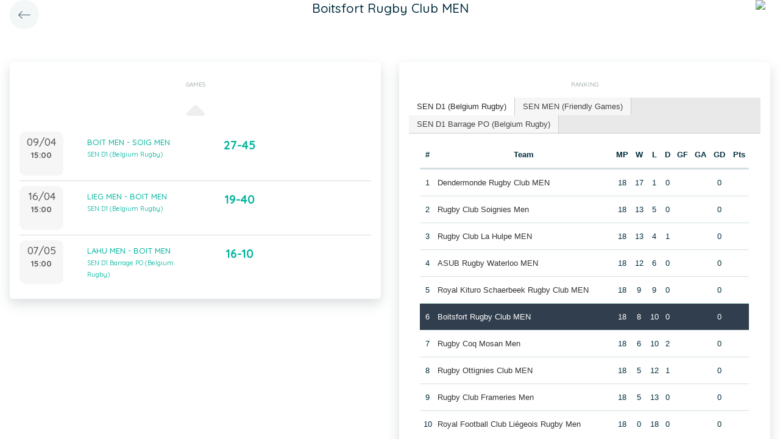

--- FILE ---
content_type: text/html; charset=UTF-8
request_url: https://static.twizzit.com/v2/ranking/team/578599?returnToRoute=ranking_team&returnToId=566473&isPublic=1
body_size: 13859
content:
<!DOCTYPE html>
<html>
    <head>
        <meta charset="UTF-8" />
        <meta http-equiv="X-UA-Compatible" content="IE=edge">
        <meta name="viewport" content="width=device-width, initial-scale=1.0, minimum-scale=1.0, maximum-scale=1.0, user-scalable=no">
        <meta name="robots" content="none" />

        <title>Twizzit</title>
        
<link rel="stylesheet" href="/v2/css/bootstrap-twizzit.css">

<link rel="stylesheet" href="/v2/css/ekko-lightbox.css">
<link rel="stylesheet" href="/v2/css/fontawesome/css/all.min.css?20220321">
<link rel="stylesheet" href="/v2/css/customScrollbar/customScrollbar.min.css">
<link rel="stylesheet" href="/v2/css/select2/select2.min.css?1">
<link rel="stylesheet" href="/v2/css/select2/select2-bootstrap4.css?20230126">
<link rel="stylesheet" type="text/css" href="//cdn.jsdelivr.net/npm/slick-carousel@1.8.1/slick/slick.css"/>
<link rel="stylesheet" href="/v2/css/swiper.min.css">

<script src="/v2/js/jquery-3.3.1.min.js" ></script>

<link rel="stylesheet" href="/v2/js/node_modules/@pqina/pintura/pintura.css">

<link rel="stylesheet" href="/v2/css/flatpickr.min.css">
<style>
    .debug {
        border: 3px solid magenta;
    }
    .flatpickr-calendar .flatpickr-clear, .flatpickr-calendar .flatpickr-today  {
        padding: .5rem;
        background-color: #f3f3f3 ;
        cursor: pointer;
    }
    .flatpickr-calendar .flatpickr-clear:hover, .flatpickr-calendar .flatpickr-today:hover {
        padding: .5rem;
        background-color: #e2e2e2 ;
        cursor: pointer;
    }

    @supports (-webkit-touch-callout: none) {
        /* only ios */
        @media (min-height: 750px) {
            .tw-module-header-primary, .tw-element-header-primary {
                padding-top: 30px!important;
            }
        }
    }
</style>

<link rel="stylesheet" href="/v2/css/twizzit-theme.css?20231102">
<link rel="stylesheet" href="/v2/css/sortable-theme-bootstrap.css?2911">

            <link rel="stylesheet" href="/v2/js/jquery-ui/jquery-ui.min.css" />
    <link rel="stylesheet" href="/v2/js/jquery-ui/jquery-ui-tabs.min.css" />
    <style>
                    .ranking-table td, .ranking-table th{
    padding:0.75rem 0.25rem;
    text-align:center;
}
.ranking-table td.left, .ranking-table th.left{
    text-align:left;
}

.search-result-container{
    background-color: white;
    padding: 1rem;
    margin: 0.5rem 0rem;
    padding: 0rem 1rem;

}
.event-box-vertical {
    border: 1px solid #ccc;
    background-color: white;
    padding: 1rem;
    margin-top: 1rem;
}
.event-box-vertical .event-score {
    font-size: 3rem;
    text-align: center;
}
.event-list-live-score {
    color: red;
    font-weight: bold;
}
#current-events-wrapper:empty{
    display:none;
}
.fa-star{
    color:rgb(255, 189, 0);
}
.club-logo-box-small {
    margin: 0 auto;
    background-size: contain;
    background-repeat: no-repeat;
    background-position: center;
    width: 80px;
    height: 80px;
    position:relative;
}
.club-logo-box-small-value {
    font-size: 2rem;
    width: 80px;
    height: 70px;
    line-height: 74px;
    text-align: center;
    font-weight: bold;
    color: #8a3936;
}
.club-logo-box-mini-value {
    font-size: 2rem;
    width: 80px;
    height: 70px;
    line-height: 74px;
    text-align: center;
    font-weight: bold;
    color: #8a3936;
}

tr.table-success td, tr.table-success td a{
    color:#fff;
    background-color:#303e4d;
}
.module-header{
    margin: -1rem -1rem 1rem -1rem;
    padding: 1rem;
    background-color: #fff;
    text-align: center;
}


.header-container{
    display:inline-block;
    height: 68px;
    line-height: 68px;
    text-align:center;
    margin: -1rem;

}
.header-title {
    font-size: 1.3rem;
    display:inline-block;
    vertical-align: middle;
    line-height: normal;
}
.header-description{

}
@media (max-width: 992px){

    .search-result-container{
        border:none;
        margin:0px;
        padding: 0rem 1rem 1rem 1rem;

        margin: 1rem 0rem;
    }
    .header-container{
        display:inline-block;
        height: 49px;
        line-height: 49px;
        margin:0;
        text-align:left;
    }

    .header-title {
        font-size: 1.3rem;
        display:inline-block;
        vertical-align: middle;
        line-height: normal;
    }
    .header-title img{
        float:right;
    }
    .header-description{
        white-space: nowrap;
        overflow: hidden;
        text-overflow: ellipsis;
        font-size:0.9rem;
        clear:both;
        display:block;
        clear:both;

    }

}
        
        .chart-container{
            position:relative;
            height:200px;
        }
        .goals-chart-legend, .wins-chart-legend{
            position: absolute;
            top: 80px;
            left:0px;
            right:0px;
            text-align: center;
            line-height: 1.5rem;
            display:inline;
            width: 50px;
            margin-left: auto;
            margin-right: auto;
            border-radius: 25px;
        }
        .goals-chart-legend span, .wins-chart-legend span{
            font-size:2rem;
                font-weight: bold;
        }
        .wins-chart-legend{

        }

        #rankings {
            padding: 0;
            border: none;
            -webkit-border-radius: 0;
            -moz-border-radius: 0;
            border-radius: 0;
        }

        #rankings table th {
            border-top: none;
        }

        #rankings ul {
            border: none;
            border-bottom: 1px solid #ccc;
            -webkit-border-radius: 0;
            -moz-border-radius: 0;
            border-radius: 0;
        }

        #rankings ul li {
            padding-top: 0;
            margin-top: 0;
            padding-right: 0;
            margin-right: 0;
            border: none;
            border-right: 1px solid #ccc;
            -webkit-border-radius: 0;
            -moz-border-radius: 0;
            border-radius: 0;
        }

        #rankings ul li.ui-state-active {
            background-color: white;
            margin-bottom: -2px;
            padding-bottom: 1px;
        }

        #rankings ul li.ui-state-active a {
            color: #292b2c;
        }

        #rankings .tw-link-no-ul {
            color: #0275d8;
        }

        @media (max-width: 576px){
            .goals-chart-legend, .wins-chart-legend{
                top: 86px;
                line-height: 1rem;
                font-size: 0.8rem;
            }
            .goals-chart-legend span, .wins-chart-legend span{
                font-size:1.5rem;
            }

        }
    </style>
        <link rel="icon" type="image/x-icon" href="/v2/favicon.ico" />
    </head>
    <body role="document">
        <div class="wrapper">
                        <style>
    .splash-loader {
        display: none;
        z-index: 9999;
    }

    @media(max-width: 992px) {
        .splash-loader {
            background: rgba(21, 53, 68, 0.1);
        }

        .splash-loader .tw-full-screen-lg-down {
            background: transparent;
        }

        .splash-loader.visible {
            display: block;
            position: fixed;
            top: 0px;
            bottom: 0px;
            left: 0px;
            width: 100%;
            z-index: 99999;
            background: #f9f9f9;
        }

        .splash-loader .tw-spinner-lg {
            position: absolute;
            top: 40%;
            left: 0;
            right: 0;
            margin-left: auto;
            margin-right: auto;
        }

        .gray-splash {
            background-color:#f4f7f7;
        }
        body.expanded .splash-loader .tw-element-body .fa-circle-notch{
            color:white;
        }
    }
</style>

<div class="splash-loader tw-full-screen-lg-down d-lg-none">
        <div class="d-flex flex-column h-100">
            <div class="tw-element-header-primary d-flex flex-column justify-content-center align-items-stretch">
                <div class="row no-gutter">
                    <div class="col-3"></div>
                    <div class="col-6 d-flex flex-column align-items-center"></div>
                    <div class="col-3"></div>
                </div>
            </div>
            <div class="tw-element-body d-flex justify-content-center h-100 align-items-center">
                <i class="fal fa-circle-notch fa-spin fa-4x"></i>
            </div>
        </div>
</div>

<script type="text/javascript">
    $(document).on('click', '.btn-feedback', function () {
        showLoader();
    });

    function showLoader() {
        $('.splash-loader').addClass('show');

        setTimeout(function() {
            $('.splash-loader').removeClass('show');
        }, 7000);
    }
    function hideLoader() {
        $('.splash-loader').removeClass('show');
    }
</script>


                        <div id="main-wrapper" class="d-flex flex-column" style="width: 100%">
                    <div class="d-flex flex-column h-100">
        <div class="tw-element-header-primary shadow-on-scroll">
            <div class="row no-gutter">
                <div class="col-3">
                    <a href="/v2/ranking/team/566473?isPublic=1"
                       class="btn btn-circle btn-lg btn-light float-left">
                        <i class="fal fa-long-arrow-left"></i>
                    </a>
                </div>
                <div class="col-6">
                    <div class="d-flex flex-column align-items-center justify-content-center">
                        <div class="header-title">
                            Boitsfort Rugby Club MEN
                        </div>
                    </div>
                </div>
                <div class="col-3">
                                            <img src="/public/v2/club/846/s/89b66fc23f3b31fbfbc58109e554d22104f9c49f.png" height="40" class="float-right mr-2 rounded-circle" />
                                    </div>
            </div>
        </div>
        <div class="clearfix"></div>
        <div class="tw-element-body py-2 px-3">
                        <div class="row mt-4">
                <div class="col-12 col-lg-6">
                    <div class="row">
                        <div class="col-12">
                            <div class="basic-container mb-3">
                                <div class="basic-container-title">Games</div>
                                <div id="events-wrapper" >
                                    <style>
    .event-box {
        border-bottom: 1px solid rgba(0,0,0,0.15);
        padding-bottom: .5rem;
        padding-top: .5rem;
    }

    #events-wrapper a.tw-text-default:last-of-type .event-box {
        border-bottom:none;
    }

    .event-box:hover {
        background-color:#f6f6f6;cursor:pointer;
    }


    .event-list-live-score {
        color: red;
        font-weight: bold;
    }

    .loadmore-events{
        text-align: center;
        font-size: 3rem;
        padding: 0;
        line-height: 0rem;
        color: #aaa;
    }

    .loadmore-events a{
        color: #eee;
    }

    .loadmore-events:hover a{
        color: #bbb;
        cursor:pointer;
    }

    .game-date{
        background-color: #f6f6f6;
        border-radius: 10px;
        padding: 0.5rem;
        width: 4.5rem;
        height: 4.5rem;
        text-align:center;
        color: #555;
    }
    .game-date .day{
        font-weight: bold;
        color: #555;
    }
    .game-date .date{
        font-size: 1.1rem;
        line-height: 1rem;
        color: #555;
    }

    .game-date .time{
        font-weight: bold;
        color: #555;
    }

    .score-details{
        text-align: center;
    }

    .score-details .live-marker{
        background-color: rgb(255, 219, 0);
        border: 1px solid #ccc;
        text-align: center;
        font-weight: bold;
        font-size: 0.8rem;
        border-radius: 2px;
        padding: 0;
        max-width: 7rem;
        margin: auto;
    }
    .score-details .next-marker {
        background-color: green;
        border: 1px solid #ccc;
        text-align: center;
        font-weight: bold;
        font-size: 0.8rem;
        border-radius: 2px;
        padding: 0;
        max-width: 7rem;
        margin: auto;
        color:#fff;
    }
    .score-details .score{
        margin-bottom:0.2rem;
        font-weight:bold;
        font-size: 1.2rem;
    }

    .title-wrapper, .score-wrapper{
        margin-top:0.5rem;

    }
</style>

    <div data-action="load-past-events" class="loadmore-events clearfix">
        <a href="#" ><i class="fa fa-caret-up" aria-hidden="true"></i></a>
    </div>
    <div class="clearfix"></div>
    <a href="/v2/ranking/event/14676632?returnToRoute=ranking_team&returnToId=578599&isPublic=1" class="tw-text-default btn-feedback btn-feedback-topopup">
        <div class="col-12 event-box">
            <div class="row">
            <div class="col-3 col-lg-2 p-0">
                <div class="game-date float-left">
                                        <span class="clearfix date">09/04</span>
                    <span class="clearfix time">15:00</span>
                </div>
            </div>
            <div class="col-6 col-lg-4 title-wrapper">
                BOIT MEN - SOIG MEN<br/>
                                    <small>
                        SEN D1 (Belgium Rugby)
                    </small>
                            </div>
            <div class="col-3 col-lg-3 px-0 score-wrapper">
                <div class="score-details">
                                    <span class="score">27-45</span>
                
                                </div>
            </div>
            </div>
        </div>
    </a>
    <a href="/v2/ranking/event/14676648?returnToRoute=ranking_team&returnToId=578599&isPublic=1" class="tw-text-default btn-feedback btn-feedback-topopup">
        <div class="col-12 event-box">
            <div class="row">
            <div class="col-3 col-lg-2 p-0">
                <div class="game-date float-left">
                                        <span class="clearfix date">16/04</span>
                    <span class="clearfix time">15:00</span>
                </div>
            </div>
            <div class="col-6 col-lg-4 title-wrapper">
                LIEG MEN - BOIT MEN<br/>
                                    <small>
                        SEN D1 (Belgium Rugby)
                    </small>
                            </div>
            <div class="col-3 col-lg-3 px-0 score-wrapper">
                <div class="score-details">
                                    <span class="score">19-40</span>
                
                                </div>
            </div>
            </div>
        </div>
    </a>
    <a href="/v2/ranking/event/17888287?returnToRoute=ranking_team&returnToId=578599&isPublic=1" class="tw-text-default btn-feedback btn-feedback-topopup">
        <div class="col-12 event-box">
            <div class="row">
            <div class="col-3 col-lg-2 p-0">
                <div class="game-date float-left">
                                        <span class="clearfix date">07/05</span>
                    <span class="clearfix time">15:00</span>
                </div>
            </div>
            <div class="col-6 col-lg-4 title-wrapper">
                LAHU MEN - BOIT MEN<br/>
                                    <small>
                        SEN D1 Barrage PO (Belgium Rugby)
                    </small>
                            </div>
            <div class="col-3 col-lg-3 px-0 score-wrapper">
                <div class="score-details">
                                    <span class="score">16-10</span>
                
                                </div>
            </div>
            </div>
        </div>
    </a>

<div id="scroll-element"></div>
<div class="clearfix"></div>

                                </div>
                            </div>
                        </div>
                    </div>
                                    </div>
                                <div class="col-12 col-lg-6">
                    <div class="row">
                        <div class="col-12 ">
                            <div class="basic-container pt-3">
                                <div class="basic-container-title">
                                    Ranking                                </div>
                                <div id="rankings">
                                    <ul class="p-0">
                                                                                    <li><a href="#ranking-68801">SEN D1 (Belgium Rugby)</a></li>
                                                                                    <li><a href="#ranking-63762">SEN MEN (Friendly Games)</a></li>
                                                                                    <li><a href="#ranking-68848">SEN D1 Barrage PO (Belgium Rugby)</a></li>
                                                                            </ul>
                                                                            <div id="ranking-68801">
                                            <table class="table ranking-table">
                                                <thead>
                                                    <tr>
                                                        <th>#</th>
                                                        <th>Team</th>
                                                        <th title="Matches played">MP</th>
                                                        <th title="Wins">W</th>
                                                        <th title="Losses">L</th>
                                                        <th title="Draws">D</th>
                                                        <th title="Goals for">GF</th>
                                                        <th title="Goals against">GA</th>
                                                        <th title="Goal difference">GD</th>
                                                        <th title="Points">Pts</th>
                                                    </tr>
                                                </thead>
                                                <tbody>
                                                                                                    <tr >
                                                        <td>1</td>
                                                        <td class="left">
                                                                                                                            <a class="btn-feedback btn-feedback-topopup" href="/v2/ranking/team/569964?returnToRoute=ranking_team&returnToId=578599&isPublic=1">Dendermonde Rugby Club MEN</a>
                                                                                                                    </td>
                                                        <td>18</td>
                                                        <td>17</td>
                                                        <td>1</td>
                                                        <td>0</td>
                                                        <td></td>
                                                        <td></td>
                                                        <td>0</td>
                                                        <td></td>
                                                    </tr>
                                                                                                    <tr >
                                                        <td>2</td>
                                                        <td class="left">
                                                                                                                            <a class="btn-feedback btn-feedback-topopup" href="/v2/ranking/team/566487?returnToRoute=ranking_team&returnToId=578599&isPublic=1">Rugby Club Soignies Men</a>
                                                                                                                    </td>
                                                        <td>18</td>
                                                        <td>13</td>
                                                        <td>5</td>
                                                        <td>0</td>
                                                        <td></td>
                                                        <td></td>
                                                        <td>0</td>
                                                        <td></td>
                                                    </tr>
                                                                                                    <tr >
                                                        <td>3</td>
                                                        <td class="left">
                                                                                                                            <a class="btn-feedback btn-feedback-topopup" href="/v2/ranking/team/577365?returnToRoute=ranking_team&returnToId=578599&isPublic=1">Rugby Club La Hulpe MEN</a>
                                                                                                                    </td>
                                                        <td>18</td>
                                                        <td>13</td>
                                                        <td>4</td>
                                                        <td>1</td>
                                                        <td></td>
                                                        <td></td>
                                                        <td>0</td>
                                                        <td></td>
                                                    </tr>
                                                                                                    <tr >
                                                        <td>4</td>
                                                        <td class="left">
                                                                                                                            <a class="btn-feedback btn-feedback-topopup" href="/v2/ranking/team/579207?returnToRoute=ranking_team&returnToId=578599&isPublic=1">ASUB Rugby Waterloo MEN</a>
                                                                                                                    </td>
                                                        <td>18</td>
                                                        <td>12</td>
                                                        <td>6</td>
                                                        <td>0</td>
                                                        <td></td>
                                                        <td></td>
                                                        <td>0</td>
                                                        <td></td>
                                                    </tr>
                                                                                                    <tr >
                                                        <td>5</td>
                                                        <td class="left">
                                                                                                                            <a class="btn-feedback btn-feedback-topopup" href="/v2/ranking/team/569997?returnToRoute=ranking_team&returnToId=578599&isPublic=1">Royal Kituro Schaerbeek Rugby Club MEN</a>
                                                                                                                    </td>
                                                        <td>18</td>
                                                        <td>9</td>
                                                        <td>9</td>
                                                        <td>0</td>
                                                        <td></td>
                                                        <td></td>
                                                        <td>0</td>
                                                        <td></td>
                                                    </tr>
                                                                                                    <tr class="table-success">
                                                        <td>6</td>
                                                        <td class="left">
                                                                                                                            <a class="btn-feedback btn-feedback-topopup" href="/v2/ranking/team/578599?returnToRoute=ranking_team&returnToId=578599&isPublic=1">Boitsfort Rugby Club MEN</a>
                                                                                                                    </td>
                                                        <td>18</td>
                                                        <td>8</td>
                                                        <td>10</td>
                                                        <td>0</td>
                                                        <td></td>
                                                        <td></td>
                                                        <td>0</td>
                                                        <td></td>
                                                    </tr>
                                                                                                    <tr >
                                                        <td>7</td>
                                                        <td class="left">
                                                                                                                            <a class="btn-feedback btn-feedback-topopup" href="/v2/ranking/team/564257?returnToRoute=ranking_team&returnToId=578599&isPublic=1">Rugby Coq Mosan Men</a>
                                                                                                                    </td>
                                                        <td>18</td>
                                                        <td>6</td>
                                                        <td>10</td>
                                                        <td>2</td>
                                                        <td></td>
                                                        <td></td>
                                                        <td>0</td>
                                                        <td></td>
                                                    </tr>
                                                                                                    <tr >
                                                        <td>8</td>
                                                        <td class="left">
                                                                                                                            <a class="btn-feedback btn-feedback-topopup" href="/v2/ranking/team/579893?returnToRoute=ranking_team&returnToId=578599&isPublic=1">Rugby Ottignies Club MEN</a>
                                                                                                                    </td>
                                                        <td>18</td>
                                                        <td>5</td>
                                                        <td>12</td>
                                                        <td>1</td>
                                                        <td></td>
                                                        <td></td>
                                                        <td>0</td>
                                                        <td></td>
                                                    </tr>
                                                                                                    <tr >
                                                        <td>9</td>
                                                        <td class="left">
                                                                                                                            <a class="btn-feedback btn-feedback-topopup" href="/v2/ranking/team/567767?returnToRoute=ranking_team&returnToId=578599&isPublic=1">Rugby Club Frameries Men</a>
                                                                                                                    </td>
                                                        <td>18</td>
                                                        <td>5</td>
                                                        <td>13</td>
                                                        <td>0</td>
                                                        <td></td>
                                                        <td></td>
                                                        <td>0</td>
                                                        <td></td>
                                                    </tr>
                                                                                                    <tr >
                                                        <td>10</td>
                                                        <td class="left">
                                                                                                                            <a class="btn-feedback btn-feedback-topopup" href="/v2/ranking/team/567395?returnToRoute=ranking_team&returnToId=578599&isPublic=1">Royal Football Club Liégeois Rugby Men</a>
                                                                                                                    </td>
                                                        <td>18</td>
                                                        <td>0</td>
                                                        <td>18</td>
                                                        <td>0</td>
                                                        <td></td>
                                                        <td></td>
                                                        <td>0</td>
                                                        <td></td>
                                                    </tr>
                                                                                                </tbody>
                                            </table>
                                            <a href="/v2/ranking/series/68801?returnToRoute=ranking_team&returnToId=578599&isPublic=1" class="btn-feedback tw-link-no-ul btn-feedback-topopup">
                                                View all games and results of SEN D1 (Belgium Rugby)
                                            </a>
                                        </div>
                                                                            <div id="ranking-63762">
                                            <table class="table ranking-table">
                                                <thead>
                                                    <tr>
                                                        <th>#</th>
                                                        <th>Team</th>
                                                        <th title="Matches played">MP</th>
                                                        <th title="Wins">W</th>
                                                        <th title="Losses">L</th>
                                                        <th title="Draws">D</th>
                                                        <th title="Goals for">GF</th>
                                                        <th title="Goals against">GA</th>
                                                        <th title="Goal difference">GD</th>
                                                        <th title="Points">Pts</th>
                                                    </tr>
                                                </thead>
                                                <tbody>
                                                                                                    <tr >
                                                        <td>1</td>
                                                        <td class="left">
                                                                                                                            <a class="btn-feedback btn-feedback-topopup" href="/v2/ranking/team/578444?returnToRoute=ranking_team&returnToId=578599&isPublic=1">Rugbyclub Hasselt MEN</a>
                                                                                                                    </td>
                                                        <td>2</td>
                                                        <td>1</td>
                                                        <td>1</td>
                                                        <td>0</td>
                                                        <td></td>
                                                        <td></td>
                                                        <td>0</td>
                                                        <td></td>
                                                    </tr>
                                                                                                    <tr >
                                                        <td>2</td>
                                                        <td class="left">
                                                                                                                            <a class="btn-feedback btn-feedback-topopup" href="/v2/ranking/team/580341?returnToRoute=ranking_team&returnToId=578599&isPublic=1">BrigandZe Rugby Compagnie MEN</a>
                                                                                                                    </td>
                                                        <td>1</td>
                                                        <td>1</td>
                                                        <td>0</td>
                                                        <td>0</td>
                                                        <td></td>
                                                        <td></td>
                                                        <td>0</td>
                                                        <td></td>
                                                    </tr>
                                                                                                    <tr >
                                                        <td>3</td>
                                                        <td class="left">
                                                                                                                            <a class="btn-feedback btn-feedback-topopup" href="/v2/ranking/team/577793?returnToRoute=ranking_team&returnToId=578599&isPublic=1">Brussels Citizens Rugby Auderghem MEN 2</a>
                                                                                                                    </td>
                                                        <td>1</td>
                                                        <td>1</td>
                                                        <td>0</td>
                                                        <td>0</td>
                                                        <td></td>
                                                        <td></td>
                                                        <td>0</td>
                                                        <td></td>
                                                    </tr>
                                                                                                    <tr >
                                                        <td>4</td>
                                                        <td class="left">
                                                                                                                            <a class="btn-feedback btn-feedback-topopup" href="/v2/ranking/team/577212?returnToRoute=ranking_team&returnToId=578599&isPublic=1">Rugbyclub 9 Heusden-Zolder MEN</a>
                                                                                                                    </td>
                                                        <td>2</td>
                                                        <td>1</td>
                                                        <td>1</td>
                                                        <td>0</td>
                                                        <td></td>
                                                        <td></td>
                                                        <td>0</td>
                                                        <td></td>
                                                    </tr>
                                                                                                    <tr >
                                                        <td>5</td>
                                                        <td class="left">
                                                                                                                            <a class="btn-feedback btn-feedback-topopup" href="/v2/ranking/team/578498?returnToRoute=ranking_team&returnToId=578599&isPublic=1">Rugbyclub Vorst MEN</a>
                                                                                                                    </td>
                                                        <td>1</td>
                                                        <td>1</td>
                                                        <td>0</td>
                                                        <td>0</td>
                                                        <td></td>
                                                        <td></td>
                                                        <td>0</td>
                                                        <td></td>
                                                    </tr>
                                                                                                    <tr >
                                                        <td>6</td>
                                                        <td class="left">
                                                                                                                            <a class="btn-feedback btn-feedback-topopup" href="/v2/ranking/team/565694?returnToRoute=ranking_team&returnToId=578599&isPublic=1">Rugby Club Saint-Ghislain Men</a>
                                                                                                                    </td>
                                                        <td>2</td>
                                                        <td>0</td>
                                                        <td>0</td>
                                                        <td>2</td>
                                                        <td></td>
                                                        <td></td>
                                                        <td>0</td>
                                                        <td></td>
                                                    </tr>
                                                                                                    <tr >
                                                        <td>7</td>
                                                        <td class="left">
                                                                                                                            <a class="btn-feedback btn-feedback-topopup" href="/v2/ranking/team/567395?returnToRoute=ranking_team&returnToId=578599&isPublic=1">Royal Football Club Liégeois Rugby Men</a>
                                                                                                                    </td>
                                                        <td>2</td>
                                                        <td>0</td>
                                                        <td>0</td>
                                                        <td>2</td>
                                                        <td></td>
                                                        <td></td>
                                                        <td>0</td>
                                                        <td></td>
                                                    </tr>
                                                                                                    <tr >
                                                        <td>8</td>
                                                        <td class="left">
                                                                                                                            <a class="btn-feedback btn-feedback-topopup" href="/v2/ranking/team/579675?returnToRoute=ranking_team&returnToId=578599&isPublic=1">Rugbyclub Laakdal MEN</a>
                                                                                                                    </td>
                                                        <td>2</td>
                                                        <td>0</td>
                                                        <td>1</td>
                                                        <td>1</td>
                                                        <td></td>
                                                        <td></td>
                                                        <td>0</td>
                                                        <td></td>
                                                    </tr>
                                                                                                    <tr >
                                                        <td>9</td>
                                                        <td class="left">
                                                                                                                            <a class="btn-feedback btn-feedback-topopup" href="/v2/ranking/team/579893?returnToRoute=ranking_team&returnToId=578599&isPublic=1">Rugby Ottignies Club MEN</a>
                                                                                                                    </td>
                                                        <td>1</td>
                                                        <td>0</td>
                                                        <td>0</td>
                                                        <td>1</td>
                                                        <td></td>
                                                        <td></td>
                                                        <td>0</td>
                                                        <td></td>
                                                    </tr>
                                                                                                    <tr >
                                                        <td>10</td>
                                                        <td class="left">
                                                                                                                            <a class="btn-feedback btn-feedback-topopup" href="/v2/ranking/team/577361?returnToRoute=ranking_team&returnToId=578599&isPublic=1">Rugby Club La Hulpe MEN 3</a>
                                                                                                                    </td>
                                                        <td>1</td>
                                                        <td>0</td>
                                                        <td>0</td>
                                                        <td>1</td>
                                                        <td></td>
                                                        <td></td>
                                                        <td>0</td>
                                                        <td></td>
                                                    </tr>
                                                                                                    <tr >
                                                        <td>11</td>
                                                        <td class="left">
                                                                                                                            <a class="btn-feedback btn-feedback-topopup" href="/v2/ranking/team/567767?returnToRoute=ranking_team&returnToId=578599&isPublic=1">Rugby Club Frameries Men</a>
                                                                                                                    </td>
                                                        <td>1</td>
                                                        <td>0</td>
                                                        <td>0</td>
                                                        <td>1</td>
                                                        <td></td>
                                                        <td></td>
                                                        <td>0</td>
                                                        <td></td>
                                                    </tr>
                                                                                                    <tr >
                                                        <td>12</td>
                                                        <td class="left">
                                                                                                                            <a class="btn-feedback btn-feedback-topopup" href="/v2/ranking/team/566493?returnToRoute=ranking_team&returnToId=578599&isPublic=1">Rugby Club Soignies Men 3</a>
                                                                                                                    </td>
                                                        <td>1</td>
                                                        <td>0</td>
                                                        <td>0</td>
                                                        <td>1</td>
                                                        <td></td>
                                                        <td></td>
                                                        <td>0</td>
                                                        <td></td>
                                                    </tr>
                                                                                                    <tr >
                                                        <td>13</td>
                                                        <td class="left">
                                                                                                                            <a class="btn-feedback btn-feedback-topopup" href="/v2/ranking/team/574866?returnToRoute=ranking_team&returnToId=578599&isPublic=1">BBRFC Celtic MEN</a>
                                                                                                                    </td>
                                                        <td>1</td>
                                                        <td>0</td>
                                                        <td>0</td>
                                                        <td>1</td>
                                                        <td></td>
                                                        <td></td>
                                                        <td>0</td>
                                                        <td></td>
                                                    </tr>
                                                                                                    <tr >
                                                        <td>14</td>
                                                        <td class="left">
                                                                                                                            <a class="btn-feedback btn-feedback-topopup" href="/v2/ranking/team/580799?returnToRoute=ranking_team&returnToId=578599&isPublic=1">Kibubu Rugby Club MEN</a>
                                                                                                                    </td>
                                                        <td>1</td>
                                                        <td>0</td>
                                                        <td>0</td>
                                                        <td>1</td>
                                                        <td></td>
                                                        <td></td>
                                                        <td>0</td>
                                                        <td></td>
                                                    </tr>
                                                                                                    <tr >
                                                        <td>15</td>
                                                        <td class="left">
                                                                                                                            <a class="btn-feedback btn-feedback-topopup" href="/v2/ranking/team/568888?returnToRoute=ranking_team&returnToId=578599&isPublic=1">Brussels Citizens Rugby Auderghem MEN</a>
                                                                                                                    </td>
                                                        <td>1</td>
                                                        <td>0</td>
                                                        <td>0</td>
                                                        <td>1</td>
                                                        <td></td>
                                                        <td></td>
                                                        <td>0</td>
                                                        <td></td>
                                                    </tr>
                                                                                                    <tr >
                                                        <td>16</td>
                                                        <td class="left">
                                                                                                                            <a class="btn-feedback btn-feedback-topopup" href="/v2/ranking/team/579701?returnToRoute=ranking_team&returnToId=578599&isPublic=1">Antwerp Rugbyclub MEN</a>
                                                                                                                    </td>
                                                        <td>1</td>
                                                        <td>0</td>
                                                        <td>0</td>
                                                        <td>1</td>
                                                        <td></td>
                                                        <td></td>
                                                        <td>0</td>
                                                        <td></td>
                                                    </tr>
                                                                                                    <tr >
                                                        <td>17</td>
                                                        <td class="left">
                                                                                                                            <a class="btn-feedback btn-feedback-topopup" href="/v2/ranking/team/574817?returnToRoute=ranking_team&returnToId=578599&isPublic=1">Standard Chaudfontaine Rugby Club MEN</a>
                                                                                                                    </td>
                                                        <td>1</td>
                                                        <td>0</td>
                                                        <td>0</td>
                                                        <td>1</td>
                                                        <td></td>
                                                        <td></td>
                                                        <td>0</td>
                                                        <td></td>
                                                    </tr>
                                                                                                    <tr >
                                                        <td>18</td>
                                                        <td class="left">
                                                                                                                            <a class="btn-feedback btn-feedback-topopup" href="/v2/ranking/team/574963?returnToRoute=ranking_team&returnToId=578599&isPublic=1">Royal Rugby Namur MEN</a>
                                                                                                                    </td>
                                                        <td>1</td>
                                                        <td>0</td>
                                                        <td>0</td>
                                                        <td>1</td>
                                                        <td></td>
                                                        <td></td>
                                                        <td>0</td>
                                                        <td></td>
                                                    </tr>
                                                                                                    <tr >
                                                        <td>19</td>
                                                        <td class="left">
                                                                                                                            <a class="btn-feedback btn-feedback-topopup" href="/v2/ranking/team/566473?returnToRoute=ranking_team&returnToId=578599&isPublic=1">Rugby Sur Heure Men</a>
                                                                                                                    </td>
                                                        <td>1</td>
                                                        <td>0</td>
                                                        <td>0</td>
                                                        <td>1</td>
                                                        <td></td>
                                                        <td></td>
                                                        <td>0</td>
                                                        <td></td>
                                                    </tr>
                                                                                                    <tr >
                                                        <td>20</td>
                                                        <td class="left">
                                                                                                                            <a class="btn-feedback btn-feedback-topopup" href="/v2/ranking/team/574960?returnToRoute=ranking_team&returnToId=578599&isPublic=1">Royal Rugby Namur MEN 2</a>
                                                                                                                    </td>
                                                        <td>1</td>
                                                        <td>0</td>
                                                        <td>0</td>
                                                        <td>1</td>
                                                        <td></td>
                                                        <td></td>
                                                        <td>0</td>
                                                        <td></td>
                                                    </tr>
                                                                                                    <tr >
                                                        <td>21</td>
                                                        <td class="left">
                                                                                                                            <a class="btn-feedback btn-feedback-topopup" href="/v2/ranking/team/577110?returnToRoute=ranking_team&returnToId=578599&isPublic=1">Tournai Rugby Club MEN</a>
                                                                                                                    </td>
                                                        <td>1</td>
                                                        <td>0</td>
                                                        <td>0</td>
                                                        <td>1</td>
                                                        <td></td>
                                                        <td></td>
                                                        <td>0</td>
                                                        <td></td>
                                                    </tr>
                                                                                                    <tr >
                                                        <td>22</td>
                                                        <td class="left">
                                                                                                                            <a class="btn-feedback btn-feedback-topopup" href="/v2/ranking/team/569964?returnToRoute=ranking_team&returnToId=578599&isPublic=1">Dendermonde Rugby Club MEN</a>
                                                                                                                    </td>
                                                        <td>0</td>
                                                        <td>0</td>
                                                        <td>0</td>
                                                        <td>0</td>
                                                        <td></td>
                                                        <td></td>
                                                        <td>0</td>
                                                        <td></td>
                                                    </tr>
                                                                                                    <tr >
                                                        <td>23</td>
                                                        <td class="left">
                                                                                                                            <a class="btn-feedback btn-feedback-topopup" href="/v2/ranking/team/567821?returnToRoute=ranking_team&returnToId=578599&isPublic=1">Rhinos Rugby Oudenaarde Men</a>
                                                                                                                    </td>
                                                        <td>0</td>
                                                        <td>0</td>
                                                        <td>0</td>
                                                        <td>0</td>
                                                        <td></td>
                                                        <td></td>
                                                        <td>0</td>
                                                        <td></td>
                                                    </tr>
                                                                                                    <tr >
                                                        <td>24</td>
                                                        <td class="left">
                                                                                                                            <a class="btn-feedback btn-feedback-topopup" href="/v2/ranking/team/564257?returnToRoute=ranking_team&returnToId=578599&isPublic=1">Rugby Coq Mosan Men</a>
                                                                                                                    </td>
                                                        <td>0</td>
                                                        <td>0</td>
                                                        <td>0</td>
                                                        <td>0</td>
                                                        <td></td>
                                                        <td></td>
                                                        <td>0</td>
                                                        <td></td>
                                                    </tr>
                                                                                                    <tr class="table-success">
                                                        <td>25</td>
                                                        <td class="left">
                                                                                                                            <a class="btn-feedback btn-feedback-topopup" href="/v2/ranking/team/578599?returnToRoute=ranking_team&returnToId=578599&isPublic=1">Boitsfort Rugby Club MEN</a>
                                                                                                                    </td>
                                                        <td>0</td>
                                                        <td>0</td>
                                                        <td>0</td>
                                                        <td>0</td>
                                                        <td></td>
                                                        <td></td>
                                                        <td>0</td>
                                                        <td></td>
                                                    </tr>
                                                                                                    <tr >
                                                        <td>26</td>
                                                        <td class="left">
                                                                                                                            <a class="btn-feedback btn-feedback-topopup" href="/v2/ranking/team/581772?returnToRoute=ranking_team&returnToId=578599&isPublic=1">Diabolos Rugby Club Schilde MEN</a>
                                                                                                                    </td>
                                                        <td>1</td>
                                                        <td>0</td>
                                                        <td>1</td>
                                                        <td>0</td>
                                                        <td></td>
                                                        <td></td>
                                                        <td>0</td>
                                                        <td></td>
                                                    </tr>
                                                                                                    <tr >
                                                        <td>27</td>
                                                        <td class="left">
                                                                                                                            <a class="btn-feedback btn-feedback-topopup" href="/v2/ranking/team/579198?returnToRoute=ranking_team&returnToId=578599&isPublic=1">Brugsche Rugbyclub MEN</a>
                                                                                                                    </td>
                                                        <td>0</td>
                                                        <td>0</td>
                                                        <td>0</td>
                                                        <td>0</td>
                                                        <td></td>
                                                        <td></td>
                                                        <td>0</td>
                                                        <td></td>
                                                    </tr>
                                                                                                    <tr >
                                                        <td>28</td>
                                                        <td class="left">
                                                                                                                            <a class="btn-feedback btn-feedback-topopup" href="/v2/ranking/team/581804?returnToRoute=ranking_team&returnToId=578599&isPublic=1">Rugbyclub Haspinga MEN</a>
                                                                                                                    </td>
                                                        <td>0</td>
                                                        <td>0</td>
                                                        <td>0</td>
                                                        <td>0</td>
                                                        <td></td>
                                                        <td></td>
                                                        <td>0</td>
                                                        <td></td>
                                                    </tr>
                                                                                                    <tr >
                                                        <td>29</td>
                                                        <td class="left">
                                                                                                                            <a class="btn-feedback btn-feedback-topopup" href="/v2/ranking/team/577824?returnToRoute=ranking_team&returnToId=578599&isPublic=1">Rugby Mechelen MEN</a>
                                                                                                                    </td>
                                                        <td>0</td>
                                                        <td>0</td>
                                                        <td>0</td>
                                                        <td>0</td>
                                                        <td></td>
                                                        <td></td>
                                                        <td>0</td>
                                                        <td></td>
                                                    </tr>
                                                                                                    <tr >
                                                        <td>30</td>
                                                        <td class="left">
                                                                                                                            <a class="btn-feedback btn-feedback-topopup" href="/v2/ranking/team/570028?returnToRoute=ranking_team&returnToId=578599&isPublic=1">Rugbyclub Leuven MEN</a>
                                                                                                                    </td>
                                                        <td>0</td>
                                                        <td>0</td>
                                                        <td>0</td>
                                                        <td>0</td>
                                                        <td></td>
                                                        <td></td>
                                                        <td>0</td>
                                                        <td></td>
                                                    </tr>
                                                                                                    <tr >
                                                        <td>31</td>
                                                        <td class="left">
                                                                                                                            <a class="btn-feedback btn-feedback-topopup" href="/v2/ranking/team/569997?returnToRoute=ranking_team&returnToId=578599&isPublic=1">Royal Kituro Schaerbeek Rugby Club MEN</a>
                                                                                                                    </td>
                                                        <td>0</td>
                                                        <td>0</td>
                                                        <td>0</td>
                                                        <td>0</td>
                                                        <td></td>
                                                        <td></td>
                                                        <td>0</td>
                                                        <td></td>
                                                    </tr>
                                                                                                    <tr >
                                                        <td>32</td>
                                                        <td class="left">
                                                                                                                            <a class="btn-feedback btn-feedback-topopup" href="/v2/ranking/team/580271?returnToRoute=ranking_team&returnToId=578599&isPublic=1">Rugbyclub Beernem MEN</a>
                                                                                                                    </td>
                                                        <td>0</td>
                                                        <td>0</td>
                                                        <td>0</td>
                                                        <td>0</td>
                                                        <td></td>
                                                        <td></td>
                                                        <td>0</td>
                                                        <td></td>
                                                    </tr>
                                                                                                    <tr >
                                                        <td>33</td>
                                                        <td class="left">
                                                                                                                            <a class="btn-feedback btn-feedback-topopup" href="/v2/ranking/team/581741?returnToRoute=ranking_team&returnToId=578599&isPublic=1">Gent Rugby Football Club VZW MEN</a>
                                                                                                                    </td>
                                                        <td>0</td>
                                                        <td>0</td>
                                                        <td>0</td>
                                                        <td>0</td>
                                                        <td></td>
                                                        <td></td>
                                                        <td>0</td>
                                                        <td></td>
                                                    </tr>
                                                                                                    <tr >
                                                        <td>34</td>
                                                        <td class="left">
                                                                                                                            <a class="btn-feedback btn-feedback-topopup" href="/v2/ranking/team/567771?returnToRoute=ranking_team&returnToId=578599&isPublic=1">Rugby Club Frameries Men 2</a>
                                                                                                                    </td>
                                                        <td>0</td>
                                                        <td>0</td>
                                                        <td>0</td>
                                                        <td>0</td>
                                                        <td></td>
                                                        <td></td>
                                                        <td>0</td>
                                                        <td></td>
                                                    </tr>
                                                                                                    <tr >
                                                        <td>35</td>
                                                        <td class="left">
                                                                                                                            <a class="btn-feedback btn-feedback-topopup" href="/v2/ranking/team/580885?returnToRoute=ranking_team&returnToId=578599&isPublic=1">BUC Rugby Saint-Josse MEN 2</a>
                                                                                                                    </td>
                                                        <td>0</td>
                                                        <td>0</td>
                                                        <td>0</td>
                                                        <td>0</td>
                                                        <td></td>
                                                        <td></td>
                                                        <td>0</td>
                                                        <td></td>
                                                    </tr>
                                                                                                    <tr >
                                                        <td>36</td>
                                                        <td class="left">
                                                                                                                            <a class="btn-feedback btn-feedback-topopup" href="/v2/ranking/team/567817?returnToRoute=ranking_team&returnToId=578599&isPublic=1">Rhinos Rugby Oudenaarde Men 2</a>
                                                                                                                    </td>
                                                        <td>1</td>
                                                        <td>0</td>
                                                        <td>1</td>
                                                        <td>0</td>
                                                        <td></td>
                                                        <td></td>
                                                        <td>0</td>
                                                        <td></td>
                                                    </tr>
                                                                                                </tbody>
                                            </table>
                                            <a href="/v2/ranking/series/63762?returnToRoute=ranking_team&returnToId=578599&isPublic=1" class="btn-feedback tw-link-no-ul btn-feedback-topopup">
                                                View all games and results of SEN MEN (Friendly Games)
                                            </a>
                                        </div>
                                                                            <div id="ranking-68848">
                                            <table class="table ranking-table">
                                                <thead>
                                                    <tr>
                                                        <th>#</th>
                                                        <th>Team</th>
                                                        <th title="Matches played">MP</th>
                                                        <th title="Wins">W</th>
                                                        <th title="Losses">L</th>
                                                        <th title="Draws">D</th>
                                                        <th title="Goals for">GF</th>
                                                        <th title="Goals against">GA</th>
                                                        <th title="Goal difference">GD</th>
                                                        <th title="Points">Pts</th>
                                                    </tr>
                                                </thead>
                                                <tbody>
                                                                                                    <tr >
                                                        <td>1</td>
                                                        <td class="left">
                                                                                                                            <a class="btn-feedback btn-feedback-topopup" href="/v2/ranking/team/577365?returnToRoute=ranking_team&returnToId=578599&isPublic=1">Rugby Club La Hulpe MEN</a>
                                                                                                                    </td>
                                                        <td>1</td>
                                                        <td>1</td>
                                                        <td>0</td>
                                                        <td>0</td>
                                                        <td></td>
                                                        <td></td>
                                                        <td>0</td>
                                                        <td></td>
                                                    </tr>
                                                                                                    <tr >
                                                        <td>2</td>
                                                        <td class="left">
                                                                                                                            <a class="btn-feedback btn-feedback-topopup" href="/v2/ranking/team/569997?returnToRoute=ranking_team&returnToId=578599&isPublic=1">Royal Kituro Schaerbeek Rugby Club MEN</a>
                                                                                                                    </td>
                                                        <td>1</td>
                                                        <td>1</td>
                                                        <td>0</td>
                                                        <td>0</td>
                                                        <td></td>
                                                        <td></td>
                                                        <td>0</td>
                                                        <td></td>
                                                    </tr>
                                                                                                    <tr >
                                                        <td>3</td>
                                                        <td class="left">
                                                                                                                            <a class="btn-feedback btn-feedback-topopup" href="/v2/ranking/team/579207?returnToRoute=ranking_team&returnToId=578599&isPublic=1">ASUB Rugby Waterloo MEN</a>
                                                                                                                    </td>
                                                        <td>1</td>
                                                        <td>0</td>
                                                        <td>1</td>
                                                        <td>0</td>
                                                        <td></td>
                                                        <td></td>
                                                        <td>0</td>
                                                        <td></td>
                                                    </tr>
                                                                                                    <tr class="table-success">
                                                        <td>4</td>
                                                        <td class="left">
                                                                                                                            <a class="btn-feedback btn-feedback-topopup" href="/v2/ranking/team/578599?returnToRoute=ranking_team&returnToId=578599&isPublic=1">Boitsfort Rugby Club MEN</a>
                                                                                                                    </td>
                                                        <td>1</td>
                                                        <td>0</td>
                                                        <td>1</td>
                                                        <td>0</td>
                                                        <td></td>
                                                        <td></td>
                                                        <td>0</td>
                                                        <td></td>
                                                    </tr>
                                                                                                </tbody>
                                            </table>
                                            <a href="/v2/ranking/series/68848?returnToRoute=ranking_team&returnToId=578599&isPublic=1" class="btn-feedback tw-link-no-ul btn-feedback-topopup">
                                                View all games and results of SEN D1 Barrage PO (Belgium Rugby)
                                            </a>
                                        </div>
                                                                    </div>
                            </div>
                        </div>
                    </div>
                </div>
                
                                    <div class="col-12 mb-3">
                        <div class="basic-container-lg-up">
                            <div class="basic-container-title">Stats: Boitsfort Rugby Club MEN</div>
                            <div class="row">
                                <div class="col-6 chart-container">
                                    <div id="wins-chart"></div>
                                    <div class="wins-chart-legend"><span>8</span><br>Wins</div>
                                </div>
                                <div class="col-6 chart-container">
                                    <div id="goals-chart"></div>
                                    <div class="goals-chart-legend"><span>427</span><br>Goals</div>
                                </div>
                                <div class="clearfix"></div>
                            </div>
                        </div>
                    </div>
                                                                                                    </div>
                </div>
            </div>
        </div>
    </div>
    <div class="modal" id="trophy-type-modal">
        <div class="modal-dialog">
            <div class="modal-content">
                <div class="modal-header">
                    <h5 class="modal-title"></h5>
                    <button type="button" class="close" data-dismiss="modal" aria-hidden="true">&times;</button>
                </div>
                <div class="modal-body tw-element-body"></div>
            </div>
        </div>
    </div>
                <div id="main-modal-container" style="display:none;"></div>
            </div>
                        <div id="activity-details-modal"></div>

<script type="text/javascript" src="/v2/js/bootstrap.bundle.min.js"></script>
<script type="text/javascript" src="/v2/js/ekko-lightbox.js" defer></script>
<script type="text/javascript" src="/v2/js/table-sortable.js"></script>

<script async type="text/javascript">$.fn.modal.Constructor.prototype._enforceFocus = function() {};</script>

<script type="text/javascript" src="/v2/js/feedbackStack.js?20230303" defer></script>
<script type="text/javascript" src="/v2/js/jquery.mCustomScrollbar.min.js"></script>
<script type="text/javascript" src="/v2/js/jquery.inputmask.bundle.min.js"></script>
<script type="text/javascript" src="/v2/js/flatpickr.js"></script>
<script type="text/javascript" src="/v2/js/bs-custom-file-input.min.js"></script>
<script type="text/javascript" src="/v2/js/isMobile.min.js"></script>
<script type="text/javascript" src="/v2/js/formEmpty.js"></script>
<script type="text/javascript" src="/v2/js/historyManager.js?1"></script>
<script type="text/javascript" src="/v2/js/Datepicker.js?20250221"></script>
<script type="text/javascript" src="/v2/js/utils.js?45148424"></script>

<script type="text/javascript" src="/v2/js/select2_modified.js?20250710"></script>
<script> $.fn.select2.defaults.set("theme", "bootstrap4"); </script>

<script type="text/javascript" src="/v2/js/twizzit.js"></script>

<script type="text/javascript" src="//cdn.jsdelivr.net/npm/slick-carousel@1.8.1/slick/slick.min.js"></script>

<script type="text/javascript">
    pinturaTranslations = {
        modalTitle: "general.label.editImage",
        save: "Save"
    };
</script>

<script type="text/javascript">
    import('/v2/js/node_modules/@pqina/pintura/pintura.js').then(module => {
        window.initDefaultPinturaEditor = module.appendDefaultEditor;
    });
</script>

<script type="text/javascript" src="/v2/js/polyfills/object_assign.js"></script>
<script type="text/javascript" src="/v2/js/polyfills/custom_event.js"></script>

<script type="text/javascript" src="/v2/js/jquery-ui/jquery-ui.min.js"></script>
<script type="text/javascript" src="/v2/js/jquery-ui/jquery.ui.touch-punch.min.js"></script>
<script type="text/javascript" src="/v2/js/classes/ConfigurableObject.js?2"></script>
<script type="text/javascript" src="/v2/js/classes/Modal.js?6"></script>
<script type="text/javascript" src="/v2/js/classes/SidePanel.js?6"></script>
<script type="text/javascript" src="/v2/js/classes/Overlay.js?1"></script>
<script type="text/javascript" src="/v2/js/classes/ModalCollection.js?2"></script>
<script type="text/javascript" src="/v2/js/classes/SidePanelCollection.js?2"></script>
<script type="text/javascript" src="/v2/js/classes/OverlayCollection.js?2"></script>
<script type="text/javascript" src="/v2/js/classes/Loqate.js"></script>
<script type="text/javascript" src="/v2/js/classes/Pintura.js?20240501"></script>

<script type="text/javascript">
    var spinner = '<div style="text-align: center;"><i class="fal fa-circle-notch fa-2x fa-spin m-2"></i></div>';
    var spinnerLarge = '<div style="text-align: center;"><i class="fal fa-circle-notch fa-4x fa-spin m-4"></i></div>';

    function isMobileBreakpoint() {
        return window.matchMedia("(max-width: 992px)").matches;
    }

    /**
     * Use this instance to create a modal.
     * Example:
     *      modalCollection.create('link-to-resource-modal', { title: "Link resource" });
     */
    const modalCollection = new ModalCollection();
    const sidePanelCollection = new SidePanelCollection();
    const overlayCollection = new OverlayCollection();

    function showModalPlaceholder(selector, classes) {
        const modalPlaceholder = '<div id="modal-placeholder" class="modal fade"><div class="modal-dialog ' + (classes ? classes : '') + '" role="document"><div class="modal-content"><div class="modal-header"><button type="button" class="btn tw-btn-noborder d-block d-lg-none float-left tw-full-screen-modal-back" data-dismiss="modal" aria-hidden="true"><i class="fal fa-long-arrow-left" aria-hidden="true"></i> </button><h5 class="modal-title"></h5><button type="button" class="close d-none d-lg-block" data-dismiss="modal" aria-hidden="true">&times;</button></div></div></div></div>';
        $(selector).html(modalPlaceholder);
        $('#modal-placeholder').modal('show');
    }

    function hideModalPlaceholder() {
        $('#modal-placeholder').remove();
        $('.modal-backdrop').remove();
    }

    var flatpickrInstances = [];
    var flatpickrLocale = 'en';
    var flatpickrTranslations = {
        clear: "Clear",
        today: "Today"
    };

    window.regex = {
        numeric: /^\d+$/,
        decimal: /^[0-9.]+$/,
        email: /^(([^<>()\[\]\\.,;:\s@"]+(\.[^<>()\[\]\\.,;:\s@"]+)*)|(".+"))@((\[[0-9]{1,3}\.[0-9]{1,3}\.[0-9]{1,3}\.[0-9]{1,3}\])|(([a-zA-Z\-0-9]+\.)+[a-zA-Z]{2,}))$/,
        date: /^(\d{1,2})\/(\d{1,2})\/(\d{4})$/,
        ISODate: /^(\d{4})\-(\d{1,2})\-(\d{1,2})$/,
        votas: /[a-zA-Z0-9]{8}\-[a-zA-Z0-9]{4}\-[a-zA-Z0-9]{4}\-[a-zA-Z0-9]{4}\-[a-zA-Z0-9]{12}/,
        url: /^[(http(s)?):\/\/(www\.)?a-zA-Z0-9\-@:%._\+~#=]{2,256}\.[a-z]{2,6}\b([-a-zA-Z0-9@:%_\+.~#?&\/=]*)/,
    }

    window.filePlaceholders = {
        'css': '/v2/images/placeholders/css.png',
        'csv': '/v2/images/placeholders/csv.png',
        'doc': '/v2/images/placeholders/doc.png',
        'docx': '/v2/images/placeholders/docx.png',
        'flv': '/v2/images/placeholders/flv.png',
        'mp3': '/v2/images/placeholders/mp3.png',
        'odp': '/v2/images/placeholders/odp.png',
        'ods': '/v2/images/placeholders/ods.png',
        'odt': '/v2/images/placeholders/odt.png',
        'pdf': '/v2/images/placeholders/pdf.png',
        'pps': '/v2/images/placeholders/pps.png',
        'ppsx': '/v2/images/placeholders/ppsx.png',
        'psd': '/v2/images/placeholders/psd.png',
        'ppt': '/v2/images/placeholders/ppt.png',
        'pptx': '/v2/images/placeholders/pptx.png',
        'rar': '/v2/images/placeholders/rar.png',
        'txt': '/v2/images/placeholders/txt.png',
        'wav': '/v2/images/placeholders/wav.png',
        'wma': '/v2/images/placeholders/wma.png',
        'xls': '/v2/images/placeholders/xls.png',
        'xlsx': '/v2/images/placeholders/xlsx.png',
        'zip': '/v2/images/placeholders/zip.png',
        'other': '/v2/images/placeholders/other.png'
    };

    document.addEventListener('scroll', function(event) {
        if (!event.target.className) {
            return;
        }

        const isScrolling = $(event.target).scrollTop() > 0;

        switch (true) {
            case $(event.target).hasClass('tw-element-body'):
                $(event.target).prevAll('.tw-element-header-primary').toggleClass('scrolling', isScrolling);
                $(event.target).prevAll('.tw-element-header-secondary').toggleClass('scrolling', isScrolling);
                $(event.target).prevAll('.tw-element-header-data-list').toggleClass('scrolling', isScrolling);
                break;
            case $(event.target).hasClass('tw-module-body'):
                $(event.target).prevAll('.tw-module-header-primary').toggleClass('scrolling', isScrolling);
                $(event.target).prevAll('.tw-module-header-secondary').toggleClass('scrolling', isScrolling);
                $(event.target).prevAll('.tw-module-header-data-list').toggleClass('scrolling', isScrolling);
                break;
            case $(event.target).hasClass('tw-module-body-page'):
                {
                    const body = $(event.target).parents('.tw-module-body');
                    $(body).prevAll('.tw-module-header-primary').toggleClass('scrolling', isScrolling);
                    $(body).prevAll('.tw-module-header-secondary').toggleClass('scrolling', isScrolling);
                    $(body).prevAll('.tw-module-header-data-list').toggleClass('scrolling', isScrolling);
                }
                break;
            case $(event.target).hasClass('tw-element-body-page'):
                {
                    const body = $(event.target).parents('.tw-element-body');
                    $(body).prevAll('.tw-element-header-primary').toggleClass('scrolling', isScrolling);
                    $(body).prevAll('.tw-element-header-secondary').toggleClass('scrolling', isScrolling);
                    $(body).prevAll('.tw-element-header-data-list').toggleClass('scrolling', isScrolling);
                }
                break;
        }
    }, true);

    $(document).ready(function () {

        $(document).on('click', '.tw-btn-options', function () {
            $(this).toggleClass('open');
        });

        if (!isMobile.any) {
            $('.custom-scroll-bar, .custom-scroll-bar-dark').mCustomScrollbar({
                theme: 'minimal',
                scrollInertia: 100,
                mouseWheelPixels: 100
            });
        }

        $(document).on('click', '.js-fullscreen-image[data-url]', function showFullscreenProfileImage(event) {
            event.preventDefault();
            event.stopPropagation();
            const imagePath = $(this).data('url');
            $('body').append('<div id="js-fullscreen-image-container" tabindex="0"><img src="' + imagePath + '" alt="Image not found"></div>');
            $('#js-fullscreen-image-container')
                .off()
                .click(function removeFullscreenProfileImage(event) {
                    if (event.target.tagName !== 'IMG') {
                        $(this).remove();
                    }
                })
                .keyup(function removeFullscreenProfileImageByEsc(event) {
                    event.preventDefault();
                    event.stopPropagation();
                    if (('undefined' !== typeof event.key && 'Escape' === event.key) || (27 === event.which)) {
                        $(this).remove();
                    }
                })
                .focus();
            historyManager.setBackAction({ action: 'removeFullscreenImage' }, true);
        });
    });

    $(document).on('show.bs.modal', '.modal-stacked', function(e) {
        var parentModal = $('.modal-stacked.show:visible');
        if (parentModal.length || ($(e.target).parents('#results-container').length && 'create-template-document-modal' !== $(e.target).attr('id'))) {
            if (!$(e.target).hasClass('modal-stacked') || $(e.target).hasClass('modal-master')) {
                return false;
            }
            var identifier = Math.floor(Math.random() * 10000) + 1;
            var newModal = e.target;
            $(parentModal).attr('data-modal-identifier', identifier);
            $(e.target).attr('data-parent-modal', identifier);

            $(newModal).before('<div data-modal-placeholder="' + identifier + '"></div>');
            $(newModal).detach().appendTo($('#main-modal-container'));
            $('#main-modal-container').show();

            $(parentModal).modal('hide');
        }
    });

    $(document).on('hidden.bs.modal', '.modal-stacked', function(e) {
        if ($('[data-modal-placeholder="' + $(e.target).attr('data-parent-modal') + '"]').length) {
            $(e.target).detach();
            $('[data-modal-placeholder="' + $(e.target).attr('data-parent-modal') + '"]').replaceWith($(e.target));
            $('[data-modal-identifier="' + $(e.target).attr('data-parent-modal') + '"]').modal('show');
        }
    });

    
    /*
     * Compare arrays (recursively), loose comparison for values (['1', '3'] == [1, 3])
     * To check if array contains equal elements: call .sort() on both arrays
     */
    Array.prototype.compare = function (array) {
        if (!array) {
            return false;
        }
        if (this.length !== array.length) {
            return false;
        }
        for (var i = 0; i < this.length; i++) {
            if (this[i] instanceof Array && array[i] instanceof Array) {
                if (!this[i].compare(array[i])) {
                    return false;
                }
            } else if (this[i] != array[i]) {
                return false;
            }
        }
        return true;
    };

    /**
     * Alternative method to serialize a form with disabled inputs
     */
    $.fn.serializeIncludeDisabled = function () {
        let disabled = this.find(":input:disabled").prop("disabled", false);
        let serialized = this.serialize();
        disabled.prop("disabled", true);
        return serialized;
    };

    $.fn.serializeArrayIncludeDisabled = function () {
        let disabled = this.find(":input:disabled").prop("disabled", false);
        let serialized = this.serializeArray();
        disabled.prop("disabled", true);
        $('input[type="checkbox"]:not(:checked), input[type="radio"]:not(:checked)', this).each(function() {
            serialized.push({name: $(this).attr('name'), value: "0"});
        });
        return serialized;
    };

    $.fn.serializeArrayIncludeCheckboxes = function () {
        let result = $(this).serializeArray();
        $('input[type="checkbox"]:not(:checked)', this).each(function() {
            result.push({name: $(this).attr('name'), value: "0"});
        });
        return result;
    };

    function shareDialog(title, message, url) {
        if (typeof window.ReactNativeWebView != 'undefined') {
            window.ReactNativeWebView.postMessage(JSON.stringify({
                type: 'share',
                title: title,
                message: message,
                url: url
            }));
        }
    }

    function toCurrency(number) {
        const { format } = new Intl.NumberFormat('nl-BE', {
            style: 'decimal',
            //currency: 'EUR',
            minimumFractionDigits: 2
        });

        return format(number).replace('.', ' ');
    }

    function formToArray(form) {
        return form.serializeArray().reduce(function(a, x) {
            let value = x.value;
            if ('checkbox' === $(`[name="${x.name}"]`)[0].type) {
                value = 'on' === x.value ? 1 : x.value;
            }
            if (x.name.indexOf('[]') !== -1) {
                if (typeof a[x.name.replace('[]', '')] === 'undefined') {
                    a[x.name.replace('[]', '')] = [];
                }

                a[x.name.replace('[]', '')].push(value);
            } else {
                a[x.name] = value;
            }

            return a;
        }, {});
    }

    function deepMergeObjects(object1, object2) {
        /*console.log('merge:' );
        console.log(object1);
        console.log(object2);*/
        if ('undefined' === typeof object1) {
            return object2;
        }
        if ('undefined' === typeof object2) {
            return object1;
        }

        const merged = {
            ...object1,
            ...object2
        };

        for (const key of Object.keys(merged)) {
            if (typeof merged[key] === 'object' && merged[key] !== null) {
                if (Array.isArray(object1[key]) && Array.isArray(object2[key])) {
                    merged[key] = [...object1[key], ...object2[key]];
                } else {
                    merged[key] = deepMergeObjects(object1[key], object2[key]);
                }
            }
        }

        return merged;
    }
</script>

<script type="text/javascript">
    function showDesktopNotification(title, body, profileUrl, url)
    {
        var notification = new Notification(title, {body: body, icon: profileUrl, tag: url});
        notification.onclick = function (x) {
            window.open(url);
            x.target.cancel();
        };
    }

    function desktopNotification(title, body, profileUrl, url)
    {
        if (!("Notification" in window)) {
            console.log("This browser does not support desktop notification");
        } else if (Notification.permission === "granted") {
            showDesktopNotification(title, body, profileUrl, url);
        } else if (Notification.permission !== 'denied') {
            Notification.requestPermission(function (permission) {
                if (permission === "granted") {
                    showDesktopNotification(title, body, profileUrl, url);
                }
            });
        }
    }

    function retrieveDesktopNotifications() {
        if (!("Notification" in window) || (typeof isMobile !== 'undefined' && isMobile.any)) {
            // console.log("This browser does not support desktop notifications");
        } else if (Notification.permission === "granted") {
            if ((typeof document.hidden === "undefined" || false === document.hidden)) {
                window.setTimeout(retrieveDesktopNotifications, 55000);
                return;
            }

            $.ajax({
                url: "/v2/ajax/notification/desktop",
                type: "POST",
                format: "json",
                success: function (data) {
                    $(data).each(function () {
                        desktopNotification(this.title, this.body, this.image, this.url);
                    });
                    if ((performance.now() / 1000) < 1800) {
                        window.setTimeout(retrieveDesktopNotifications, 55000);
                    }
                }
            });
        } else if (Notification.permission !== 'denied') {
            Notification.requestPermission(function (permission) {
                    if (permission === "granted") {
                        window.setTimeout(retrieveDesktopNotifications, 55000);
                    }
                }
            );
        }
    }

    $(document).ready(function () {
        window.setTimeout(retrieveDesktopNotifications, 55000);
    });
</script>


<script type="text/javascript" src="/v2/js/init-flatpickr.js?45148424"></script>

                        <script type="text/javascript" src="/v2/js/jquery-ui/jquery-ui.min.js"></script>
        <script type="text/javascript" src="/v2/js/jquery-ui/jquery-ui-tabs.min.js"></script>
        <script type="text/javascript" src="/v2/js/jquery-ui/jquery.ui.touch-punch.min.js"></script>
        <script type="text/javascript" src="https://www.gstatic.com/charts/loader.js"></script>
        <script type="text/javascript">
            $(function() {
                $('#rankings').tabs();
            });

            if ('undefined' !== typeof google) {
                google.charts.load("current", {packages:["corechart"]});
                google.charts.setOnLoadCallback(drawWinChart);
                function drawWinChart() {
                    var data = google.visualization.arrayToDataTable([
                        ['Type', '#'],
                        ["Wins",  8],
                        ["Losses", 11],
                        ["Draws",  0]
                    ]);

                    var options = {
                        pieHole: 0.6,
                        colors:['#88d8b0', '#ff6f69', '#ffcc5c'],
                        legend: {position: 'none'},
                        pieSliceText: 'none'
                    };

                    var chart = new google.visualization.PieChart(document.getElementById('wins-chart'));
                    chart.draw(data, options);
                }

                google.charts.setOnLoadCallback(drawGoalChart);
                function drawGoalChart() {
                    var data = google.visualization.arrayToDataTable([
                        ['Type', '#'],
                        ["Goals for",  427],
                        ["Goals against", 398]
                    ]);

                    var options = {
                        pieHole: 0.6,
                        colors:['#88d8b0', '#ff6f69'],
                        legend: {position: 'none'},
                        pieSliceText: 'none'

                    };

                    var chart = new google.visualization.PieChart(document.getElementById('goals-chart'));
                    chart.draw(data, options);
                }
            }
        </script>
        <script type="text/javascript">
        initMobileHeader('tw-module-header-scrolldown', 'tw-body-enlargeonscroll', 'tw-module-header-up');

        $('[data-action="toggle-favorite"]').click(function() {
            $('[data-action="toggle-favorite"] span').toggleClass('hidden-xl-down');
            $('[data-action="toggle-favorite"]').toggleClass('tw-btn-favorite ');
            $('[data-action="toggle-favorite"] i').toggleClass('fa-star').toggleClass('fa-star-o').toggleClass('tw-yellow');
            $.ajax({
                url: '/v2/ajax/ranking/team/578599/favorite',
                method: 'POST',
                data: {},
                success: function (data) {

                },
                error: function() {
                    fbs.pushError("Failed to save data, please try again");
                }
            });
        });

        pastEvents = 3;
        futureEvents = 3;

        function loadEvents() {
            $('#events-wrapper').html('<div class="d-flex justify-content-center"><i class="fal fa-circle-notch fa-spin tw-spinner-lg"></i></div>');
            $.ajax({
                url: '/v2/ajax/ranking/team/578599/events',
                method: 'GET',
                data: {
                    pastEvents: pastEvents,
                    futureEvents: futureEvents,
                    isPublic: 1
                },
                success: function (data) {
                    $("#events-wrapper").html(data);
                    $("#events-wrapper").first().animate({
                        scrollTop: $("#scroll-element").offset().top + ($("#events-wrapper").height())
                    }, 1000);
                    $('[data-action="load-past-events"]').off().click(function() {
                        pastEvents += 10;
                        loadEvents();
                    });

                    $('[data-action="load-future-events"]').off().click(function() {
                        futureEvents += 10;
                        loadEvents();
                    });

                },
                error: function() {
                    fbs.pushError("Failed to retrieve data, please try again");
                }
            });
        }
        $('[data-action="load-past-events"]').off().click(function() {
            pastEvents += 10;
            loadEvents();
        });

        $('[data-action="load-future-events"]').off().click(function() {
            futureEvents += 10;
            loadEvents();
        });


        $('[data-action="show-trophy-modal"]').click(function(){
            $('#trophy-type-modal').modal('show');
            $('#trophy-type-modal .modal-body').html('<div class="d-flex justify-content-center"><i class="fal fa-circle-notch fa-spin tw-spinner-lg"></i></div>');
            $.ajax({
                url: '/v2/ajax/ranking/trophy',
                method: 'GET',
                data: {trophyId: $(this).data('trophy-id')},
                success: function (data) {
                    $('#trophy-type-modal .modal-body').html(data);
                },
                error: function() {
                    $('#trophy-type-modal').modal('hide');
                    fbs.pushError("Failed to retrieve data, please try again");
                }
            });
        });
    </script>
        </div>
    </body>
</html>


--- FILE ---
content_type: text/css
request_url: https://static.twizzit.com/v2/css/select2/select2-bootstrap4.css?20230126
body_size: 1063
content:
.select2-container--bootstrap4 .select2-selection--single {
    height: calc(2.25rem + 2px) !important
}

.select2-container--bootstrap4 .select2-selection--single .select2-selection__placeholder {
    color: #757575;
    line-height: 2.25rem
}

.select2-container--bootstrap4 .select2-selection--single .select2-selection__arrow {
    position: absolute;
    top: 50%;
    right: 3px;
    width: 20px
}

.select2-container--bootstrap4 .select2-selection--single .select2-selection__arrow b {
    top: 60%;
    border-color: #343a40 transparent transparent;
    border-style: solid;
    border-width: 5px 4px 0;
    width: 0;
    height: 0;
    left: 50%;
    margin-left: -4px;
    margin-top: -2px;
    position: absolute
}

.select2-container--bootstrap4 .select2-selection--single .select2-selection__rendered {
    line-height: 2.25rem
}

.select2-search--dropdown .select2-search__field {
    border: 1px solid #ced4da;
    border-radius: .25rem
}

.select2-results__message {
    color: #6c757d
}

.select2-container--bootstrap4 .select2-selection--multiple {
    min-height: calc(2.25rem + 2px) !important
}

.select2-container--bootstrap4 .select2-selection--multiple .select2-selection__rendered {
    -webkit-box-sizing: border-box;
    box-sizing: border-box;
    list-style: none;
    margin: 0;
    padding: 0 5px;
    width: 100%
}

.select2-container--bootstrap4 .select2-selection--multiple .select2-selection__choice {
    color: #343a40;
    border: 1px solid #bdc6d0;
    border-radius: .2rem;
    padding: 0 5px 0 0;
    cursor: pointer;
    float: left;
    margin-top: .3em;
    margin-right: 5px
}

.select2-container--bootstrap4 .select2-selection--multiple .select2-selection__choice__remove {
    color: #bdc6d0;
    font-weight: 700;
    margin-left: 3px;
    margin-right: 1px;
    padding-right: 3px;
    padding-left: 3px;
    float: left
}

.select2-container--bootstrap4 .select2-selection--multiple .select2-selection__choice__remove:hover {
    color: #343a40
}

.select2-container :focus {
    outline: 0
}

.select2-container--bootstrap4 .select2-selection {
    border: 1px solid #ced4da;
    border-radius: .25rem;
    width: 100%
}

.select2-container--bootstrap4.select2-container--focus .select2-selection {
    border-color: #17a2b8;
    -webkit-box-shadow: 0 0 0 .2rem rgba(0, 123, 255, .25);
    box-shadow: 0 0 0 .2rem rgba(0, 123, 255, .25)
}

.select2-container--bootstrap4.select2-container--focus.select2-container--open .select2-selection {
    border-bottom: none;
    border-bottom-left-radius: 0;
    border-bottom-right-radius: 0
}

select.is-invalid ~ .select2-container--bootstrap4 .select2-selection {
    border-color: #dc3545
}

select.is-valid ~ .select2-container--bootstrap4 .select2-selection {
    border-color: #28a745
}

.select2-container--bootstrap4 .select2-dropdown {
    border-color: #ced4da;
    border-top: none;
    border-top-left-radius: 0;
    border-top-right-radius: 0
}

.select2-container--bootstrap4 .select2-dropdown .select2-results__option[aria-selected=true] {
    background-color: #e9ecef
}

.select2-container--bootstrap4 .select2-results__option--highlighted, .select2-container--bootstrap4 .select2-results__option--highlighted.select2-results__option[aria-selected=true] {
    background-color: #007bff;
    color: #f8f9fa
}

.select2-container--bootstrap4 .select2-results__option[role=group] {
    padding: 0
}

.select2-container--bootstrap4 .select2-results__options {
    max-height: 15em;
    overflow-y: auto
}

.select2-container--bootstrap4 .select2-results__group {
    padding: 6px;
    display: list-item;
    color: #6c757d
}

.select2-container--bootstrap4 .select2-selection__clear {
    width: 1.2em;
    height: 1.2em;
    text-align: center;
    line-height: 1em;
    margin-top: .5em;
    border-radius: 100%;
    background-color: #6c757d;
    color: #f8f9fa;
    float: right;
    margin-right: .3em
}

.select2-container--bootstrap4 .select2-selection__clear:hover {
    background-color: #343a40
}

.select2-results__options.select2-results__options--nested {
    max-height: none;
}


--- FILE ---
content_type: application/javascript
request_url: https://static.twizzit.com/v2/js/isMobile.min.js
body_size: 730
content:
// https://github.com/kaimallea/isMobile
!function(e){var n=/iPhone/i,t=/iPod/i,r=/iPad/i,a=/\bAndroid(?:.+)Mobile\b/i,p=/Android/i,l=/\bAndroid(?:.+)SD4930UR\b/i,b=/\bAndroid(?:.+)(?:KF[A-Z]{2,4})\b/i,f=/Windows Phone/i,u=/\bWindows(?:.+)ARM\b/i,c=/BlackBerry/i,s=/BB10/i,v=/Opera Mini/i,h=/\b(CriOS|Chrome)(?:.+)Mobile/i,w=/\Mobile(?:.+)Firefox\b/i;function m(e,i){return e.test(i)}function i(e){var i=e||("undefined"!=typeof navigator?navigator.userAgent:""),o=i.split("[FBAN");void 0!==o[1]&&(i=o[0]),void 0!==(o=i.split("Twitter"))[1]&&(i=o[0]);var d={apple:{phone:m(n,i)&&!m(f,i),ipod:m(t,i),tablet:!m(n,i)&&m(r,i)&&!m(f,i),device:(m(n,i)||m(t,i)||m(r,i))&&!m(f,i)},amazon:{phone:m(l,i),tablet:!m(l,i)&&m(b,i),device:m(l,i)||m(b,i)},android:{phone:!m(f,i)&&m(l,i)||!m(f,i)&&m(a,i),tablet:!m(f,i)&&!m(l,i)&&!m(a,i)&&(m(b,i)||m(p,i)),device:!m(f,i)&&(m(l,i)||m(b,i)||m(a,i)||m(p,i))},windows:{phone:m(f,i),tablet:m(u,i),device:m(f,i)||m(u,i)},other:{blackberry:m(c,i),blackberry10:m(s,i),opera:m(v,i),firefox:m(w,i),chrome:m(h,i),device:m(c,i)||m(s,i)||m(v,i)||m(w,i)||m(h,i)}};return d.any=d.apple.device||d.android.device||d.windows.device||d.other.device,d.phone=d.apple.phone||d.android.phone||d.windows.phone,d.tablet=d.apple.tablet||d.android.tablet||d.windows.tablet,d}"undefined"!=typeof module&&module.exports&&"undefined"==typeof window?module.exports=i:"undefined"!=typeof module&&module.exports&&"undefined"!=typeof window?module.exports=i():"function"==typeof define&&define.amd?define([],e.isMobile=i()):e.isMobile=i()}(this);
